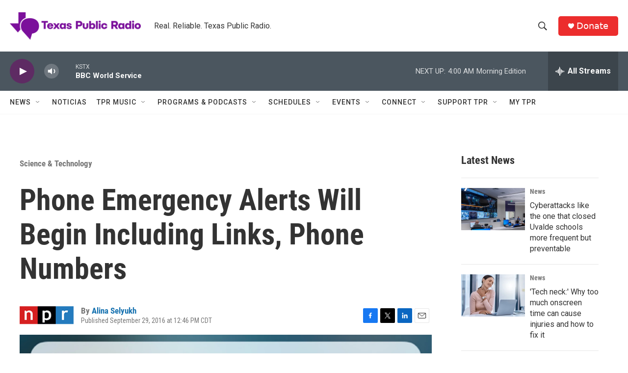

--- FILE ---
content_type: text/html; charset=utf-8
request_url: https://www.google.com/recaptcha/api2/aframe
body_size: 269
content:
<!DOCTYPE HTML><html><head><meta http-equiv="content-type" content="text/html; charset=UTF-8"></head><body><script nonce="vo7W7GWznCXwrHkHbwRqZg">/** Anti-fraud and anti-abuse applications only. See google.com/recaptcha */ try{var clients={'sodar':'https://pagead2.googlesyndication.com/pagead/sodar?'};window.addEventListener("message",function(a){try{if(a.source===window.parent){var b=JSON.parse(a.data);var c=clients[b['id']];if(c){var d=document.createElement('img');d.src=c+b['params']+'&rc='+(localStorage.getItem("rc::a")?sessionStorage.getItem("rc::b"):"");window.document.body.appendChild(d);sessionStorage.setItem("rc::e",parseInt(sessionStorage.getItem("rc::e")||0)+1);localStorage.setItem("rc::h",'1768811848694');}}}catch(b){}});window.parent.postMessage("_grecaptcha_ready", "*");}catch(b){}</script></body></html>